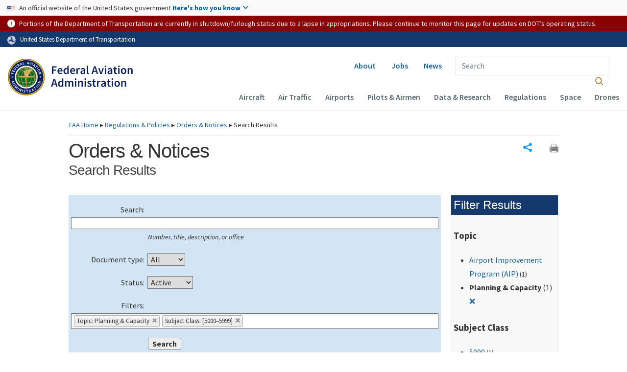

--- FILE ---
content_type: text/css;charset=utf-8
request_url: https://www.faa.gov/regulations_policies/orders_notices/assets/css/ordersNotices.css
body_size: 361
content:

table { width: 100%; }


/* homepage */

.seriesList {
	columns: 2;
	gap: 2em;
}


/* document information */

.documentInfoList {
	background-color: #f8f8f8;
	border: 1px solid #ddd;
	padding: 1em;
}

.documentInfoList dd { overflow-wrap: break-word; }

.documentInfoList td:first-child { white-space: nowrap; }


/* search results */

.formRow.appliedFacets { overflow: visible; }

#appliedFacets { width: 100%; }
.js #appliedFacets {
	appearance: none;
	height: 28px;
	opacity: .5;
	overflow: hidden;
}

.chosen-container { font-size: revert; }
.chosen-container-multi .chosen-choices { border-color: #767676; }
.chosen-container-multi .chosen-choices li.search-choice {
	line-height: 1.25;
	padding-block: 1px;
}

.searchResults td:where(
	:nth-child(2),
	:nth-child(5),
	:nth-child(6)
),
.documentInfoList td:last-child { white-space: nowrap; }

span.highlight { font-weight: 700; }

.removeFacet.removeFacet {
	text-decoration: none;
	transition: .2s linear;
}
.pod:not(:hover, :focus) .removeFacet {
	filter: grayscale(.5);
	opacity: .5;
}

.removeFacet img { display: block; }
